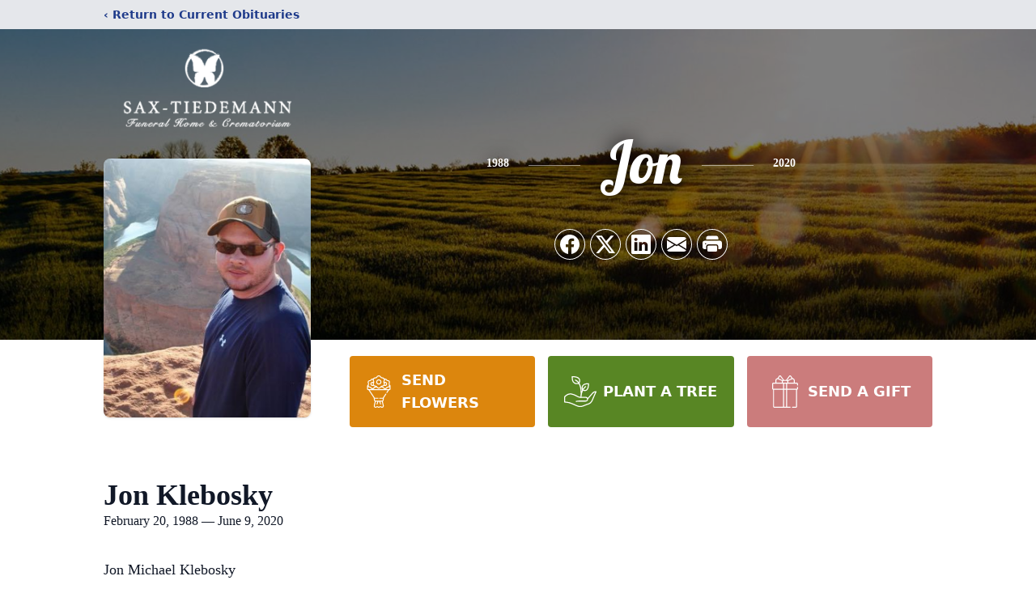

--- FILE ---
content_type: text/html; charset=utf-8
request_url: https://www.google.com/recaptcha/enterprise/anchor?ar=1&k=6LcWYJ8gAAAAAFU0BPhQTjy9A5HjXIFfNFAVSQry&co=aHR0cHM6Ly93d3cuc2F4LXRpZWRlbWFubi5jb206NDQz&hl=en&type=image&v=PoyoqOPhxBO7pBk68S4YbpHZ&theme=light&size=invisible&badge=bottomright&anchor-ms=20000&execute-ms=30000&cb=phyw3xg7shhm
body_size: 48768
content:
<!DOCTYPE HTML><html dir="ltr" lang="en"><head><meta http-equiv="Content-Type" content="text/html; charset=UTF-8">
<meta http-equiv="X-UA-Compatible" content="IE=edge">
<title>reCAPTCHA</title>
<style type="text/css">
/* cyrillic-ext */
@font-face {
  font-family: 'Roboto';
  font-style: normal;
  font-weight: 400;
  font-stretch: 100%;
  src: url(//fonts.gstatic.com/s/roboto/v48/KFO7CnqEu92Fr1ME7kSn66aGLdTylUAMa3GUBHMdazTgWw.woff2) format('woff2');
  unicode-range: U+0460-052F, U+1C80-1C8A, U+20B4, U+2DE0-2DFF, U+A640-A69F, U+FE2E-FE2F;
}
/* cyrillic */
@font-face {
  font-family: 'Roboto';
  font-style: normal;
  font-weight: 400;
  font-stretch: 100%;
  src: url(//fonts.gstatic.com/s/roboto/v48/KFO7CnqEu92Fr1ME7kSn66aGLdTylUAMa3iUBHMdazTgWw.woff2) format('woff2');
  unicode-range: U+0301, U+0400-045F, U+0490-0491, U+04B0-04B1, U+2116;
}
/* greek-ext */
@font-face {
  font-family: 'Roboto';
  font-style: normal;
  font-weight: 400;
  font-stretch: 100%;
  src: url(//fonts.gstatic.com/s/roboto/v48/KFO7CnqEu92Fr1ME7kSn66aGLdTylUAMa3CUBHMdazTgWw.woff2) format('woff2');
  unicode-range: U+1F00-1FFF;
}
/* greek */
@font-face {
  font-family: 'Roboto';
  font-style: normal;
  font-weight: 400;
  font-stretch: 100%;
  src: url(//fonts.gstatic.com/s/roboto/v48/KFO7CnqEu92Fr1ME7kSn66aGLdTylUAMa3-UBHMdazTgWw.woff2) format('woff2');
  unicode-range: U+0370-0377, U+037A-037F, U+0384-038A, U+038C, U+038E-03A1, U+03A3-03FF;
}
/* math */
@font-face {
  font-family: 'Roboto';
  font-style: normal;
  font-weight: 400;
  font-stretch: 100%;
  src: url(//fonts.gstatic.com/s/roboto/v48/KFO7CnqEu92Fr1ME7kSn66aGLdTylUAMawCUBHMdazTgWw.woff2) format('woff2');
  unicode-range: U+0302-0303, U+0305, U+0307-0308, U+0310, U+0312, U+0315, U+031A, U+0326-0327, U+032C, U+032F-0330, U+0332-0333, U+0338, U+033A, U+0346, U+034D, U+0391-03A1, U+03A3-03A9, U+03B1-03C9, U+03D1, U+03D5-03D6, U+03F0-03F1, U+03F4-03F5, U+2016-2017, U+2034-2038, U+203C, U+2040, U+2043, U+2047, U+2050, U+2057, U+205F, U+2070-2071, U+2074-208E, U+2090-209C, U+20D0-20DC, U+20E1, U+20E5-20EF, U+2100-2112, U+2114-2115, U+2117-2121, U+2123-214F, U+2190, U+2192, U+2194-21AE, U+21B0-21E5, U+21F1-21F2, U+21F4-2211, U+2213-2214, U+2216-22FF, U+2308-230B, U+2310, U+2319, U+231C-2321, U+2336-237A, U+237C, U+2395, U+239B-23B7, U+23D0, U+23DC-23E1, U+2474-2475, U+25AF, U+25B3, U+25B7, U+25BD, U+25C1, U+25CA, U+25CC, U+25FB, U+266D-266F, U+27C0-27FF, U+2900-2AFF, U+2B0E-2B11, U+2B30-2B4C, U+2BFE, U+3030, U+FF5B, U+FF5D, U+1D400-1D7FF, U+1EE00-1EEFF;
}
/* symbols */
@font-face {
  font-family: 'Roboto';
  font-style: normal;
  font-weight: 400;
  font-stretch: 100%;
  src: url(//fonts.gstatic.com/s/roboto/v48/KFO7CnqEu92Fr1ME7kSn66aGLdTylUAMaxKUBHMdazTgWw.woff2) format('woff2');
  unicode-range: U+0001-000C, U+000E-001F, U+007F-009F, U+20DD-20E0, U+20E2-20E4, U+2150-218F, U+2190, U+2192, U+2194-2199, U+21AF, U+21E6-21F0, U+21F3, U+2218-2219, U+2299, U+22C4-22C6, U+2300-243F, U+2440-244A, U+2460-24FF, U+25A0-27BF, U+2800-28FF, U+2921-2922, U+2981, U+29BF, U+29EB, U+2B00-2BFF, U+4DC0-4DFF, U+FFF9-FFFB, U+10140-1018E, U+10190-1019C, U+101A0, U+101D0-101FD, U+102E0-102FB, U+10E60-10E7E, U+1D2C0-1D2D3, U+1D2E0-1D37F, U+1F000-1F0FF, U+1F100-1F1AD, U+1F1E6-1F1FF, U+1F30D-1F30F, U+1F315, U+1F31C, U+1F31E, U+1F320-1F32C, U+1F336, U+1F378, U+1F37D, U+1F382, U+1F393-1F39F, U+1F3A7-1F3A8, U+1F3AC-1F3AF, U+1F3C2, U+1F3C4-1F3C6, U+1F3CA-1F3CE, U+1F3D4-1F3E0, U+1F3ED, U+1F3F1-1F3F3, U+1F3F5-1F3F7, U+1F408, U+1F415, U+1F41F, U+1F426, U+1F43F, U+1F441-1F442, U+1F444, U+1F446-1F449, U+1F44C-1F44E, U+1F453, U+1F46A, U+1F47D, U+1F4A3, U+1F4B0, U+1F4B3, U+1F4B9, U+1F4BB, U+1F4BF, U+1F4C8-1F4CB, U+1F4D6, U+1F4DA, U+1F4DF, U+1F4E3-1F4E6, U+1F4EA-1F4ED, U+1F4F7, U+1F4F9-1F4FB, U+1F4FD-1F4FE, U+1F503, U+1F507-1F50B, U+1F50D, U+1F512-1F513, U+1F53E-1F54A, U+1F54F-1F5FA, U+1F610, U+1F650-1F67F, U+1F687, U+1F68D, U+1F691, U+1F694, U+1F698, U+1F6AD, U+1F6B2, U+1F6B9-1F6BA, U+1F6BC, U+1F6C6-1F6CF, U+1F6D3-1F6D7, U+1F6E0-1F6EA, U+1F6F0-1F6F3, U+1F6F7-1F6FC, U+1F700-1F7FF, U+1F800-1F80B, U+1F810-1F847, U+1F850-1F859, U+1F860-1F887, U+1F890-1F8AD, U+1F8B0-1F8BB, U+1F8C0-1F8C1, U+1F900-1F90B, U+1F93B, U+1F946, U+1F984, U+1F996, U+1F9E9, U+1FA00-1FA6F, U+1FA70-1FA7C, U+1FA80-1FA89, U+1FA8F-1FAC6, U+1FACE-1FADC, U+1FADF-1FAE9, U+1FAF0-1FAF8, U+1FB00-1FBFF;
}
/* vietnamese */
@font-face {
  font-family: 'Roboto';
  font-style: normal;
  font-weight: 400;
  font-stretch: 100%;
  src: url(//fonts.gstatic.com/s/roboto/v48/KFO7CnqEu92Fr1ME7kSn66aGLdTylUAMa3OUBHMdazTgWw.woff2) format('woff2');
  unicode-range: U+0102-0103, U+0110-0111, U+0128-0129, U+0168-0169, U+01A0-01A1, U+01AF-01B0, U+0300-0301, U+0303-0304, U+0308-0309, U+0323, U+0329, U+1EA0-1EF9, U+20AB;
}
/* latin-ext */
@font-face {
  font-family: 'Roboto';
  font-style: normal;
  font-weight: 400;
  font-stretch: 100%;
  src: url(//fonts.gstatic.com/s/roboto/v48/KFO7CnqEu92Fr1ME7kSn66aGLdTylUAMa3KUBHMdazTgWw.woff2) format('woff2');
  unicode-range: U+0100-02BA, U+02BD-02C5, U+02C7-02CC, U+02CE-02D7, U+02DD-02FF, U+0304, U+0308, U+0329, U+1D00-1DBF, U+1E00-1E9F, U+1EF2-1EFF, U+2020, U+20A0-20AB, U+20AD-20C0, U+2113, U+2C60-2C7F, U+A720-A7FF;
}
/* latin */
@font-face {
  font-family: 'Roboto';
  font-style: normal;
  font-weight: 400;
  font-stretch: 100%;
  src: url(//fonts.gstatic.com/s/roboto/v48/KFO7CnqEu92Fr1ME7kSn66aGLdTylUAMa3yUBHMdazQ.woff2) format('woff2');
  unicode-range: U+0000-00FF, U+0131, U+0152-0153, U+02BB-02BC, U+02C6, U+02DA, U+02DC, U+0304, U+0308, U+0329, U+2000-206F, U+20AC, U+2122, U+2191, U+2193, U+2212, U+2215, U+FEFF, U+FFFD;
}
/* cyrillic-ext */
@font-face {
  font-family: 'Roboto';
  font-style: normal;
  font-weight: 500;
  font-stretch: 100%;
  src: url(//fonts.gstatic.com/s/roboto/v48/KFO7CnqEu92Fr1ME7kSn66aGLdTylUAMa3GUBHMdazTgWw.woff2) format('woff2');
  unicode-range: U+0460-052F, U+1C80-1C8A, U+20B4, U+2DE0-2DFF, U+A640-A69F, U+FE2E-FE2F;
}
/* cyrillic */
@font-face {
  font-family: 'Roboto';
  font-style: normal;
  font-weight: 500;
  font-stretch: 100%;
  src: url(//fonts.gstatic.com/s/roboto/v48/KFO7CnqEu92Fr1ME7kSn66aGLdTylUAMa3iUBHMdazTgWw.woff2) format('woff2');
  unicode-range: U+0301, U+0400-045F, U+0490-0491, U+04B0-04B1, U+2116;
}
/* greek-ext */
@font-face {
  font-family: 'Roboto';
  font-style: normal;
  font-weight: 500;
  font-stretch: 100%;
  src: url(//fonts.gstatic.com/s/roboto/v48/KFO7CnqEu92Fr1ME7kSn66aGLdTylUAMa3CUBHMdazTgWw.woff2) format('woff2');
  unicode-range: U+1F00-1FFF;
}
/* greek */
@font-face {
  font-family: 'Roboto';
  font-style: normal;
  font-weight: 500;
  font-stretch: 100%;
  src: url(//fonts.gstatic.com/s/roboto/v48/KFO7CnqEu92Fr1ME7kSn66aGLdTylUAMa3-UBHMdazTgWw.woff2) format('woff2');
  unicode-range: U+0370-0377, U+037A-037F, U+0384-038A, U+038C, U+038E-03A1, U+03A3-03FF;
}
/* math */
@font-face {
  font-family: 'Roboto';
  font-style: normal;
  font-weight: 500;
  font-stretch: 100%;
  src: url(//fonts.gstatic.com/s/roboto/v48/KFO7CnqEu92Fr1ME7kSn66aGLdTylUAMawCUBHMdazTgWw.woff2) format('woff2');
  unicode-range: U+0302-0303, U+0305, U+0307-0308, U+0310, U+0312, U+0315, U+031A, U+0326-0327, U+032C, U+032F-0330, U+0332-0333, U+0338, U+033A, U+0346, U+034D, U+0391-03A1, U+03A3-03A9, U+03B1-03C9, U+03D1, U+03D5-03D6, U+03F0-03F1, U+03F4-03F5, U+2016-2017, U+2034-2038, U+203C, U+2040, U+2043, U+2047, U+2050, U+2057, U+205F, U+2070-2071, U+2074-208E, U+2090-209C, U+20D0-20DC, U+20E1, U+20E5-20EF, U+2100-2112, U+2114-2115, U+2117-2121, U+2123-214F, U+2190, U+2192, U+2194-21AE, U+21B0-21E5, U+21F1-21F2, U+21F4-2211, U+2213-2214, U+2216-22FF, U+2308-230B, U+2310, U+2319, U+231C-2321, U+2336-237A, U+237C, U+2395, U+239B-23B7, U+23D0, U+23DC-23E1, U+2474-2475, U+25AF, U+25B3, U+25B7, U+25BD, U+25C1, U+25CA, U+25CC, U+25FB, U+266D-266F, U+27C0-27FF, U+2900-2AFF, U+2B0E-2B11, U+2B30-2B4C, U+2BFE, U+3030, U+FF5B, U+FF5D, U+1D400-1D7FF, U+1EE00-1EEFF;
}
/* symbols */
@font-face {
  font-family: 'Roboto';
  font-style: normal;
  font-weight: 500;
  font-stretch: 100%;
  src: url(//fonts.gstatic.com/s/roboto/v48/KFO7CnqEu92Fr1ME7kSn66aGLdTylUAMaxKUBHMdazTgWw.woff2) format('woff2');
  unicode-range: U+0001-000C, U+000E-001F, U+007F-009F, U+20DD-20E0, U+20E2-20E4, U+2150-218F, U+2190, U+2192, U+2194-2199, U+21AF, U+21E6-21F0, U+21F3, U+2218-2219, U+2299, U+22C4-22C6, U+2300-243F, U+2440-244A, U+2460-24FF, U+25A0-27BF, U+2800-28FF, U+2921-2922, U+2981, U+29BF, U+29EB, U+2B00-2BFF, U+4DC0-4DFF, U+FFF9-FFFB, U+10140-1018E, U+10190-1019C, U+101A0, U+101D0-101FD, U+102E0-102FB, U+10E60-10E7E, U+1D2C0-1D2D3, U+1D2E0-1D37F, U+1F000-1F0FF, U+1F100-1F1AD, U+1F1E6-1F1FF, U+1F30D-1F30F, U+1F315, U+1F31C, U+1F31E, U+1F320-1F32C, U+1F336, U+1F378, U+1F37D, U+1F382, U+1F393-1F39F, U+1F3A7-1F3A8, U+1F3AC-1F3AF, U+1F3C2, U+1F3C4-1F3C6, U+1F3CA-1F3CE, U+1F3D4-1F3E0, U+1F3ED, U+1F3F1-1F3F3, U+1F3F5-1F3F7, U+1F408, U+1F415, U+1F41F, U+1F426, U+1F43F, U+1F441-1F442, U+1F444, U+1F446-1F449, U+1F44C-1F44E, U+1F453, U+1F46A, U+1F47D, U+1F4A3, U+1F4B0, U+1F4B3, U+1F4B9, U+1F4BB, U+1F4BF, U+1F4C8-1F4CB, U+1F4D6, U+1F4DA, U+1F4DF, U+1F4E3-1F4E6, U+1F4EA-1F4ED, U+1F4F7, U+1F4F9-1F4FB, U+1F4FD-1F4FE, U+1F503, U+1F507-1F50B, U+1F50D, U+1F512-1F513, U+1F53E-1F54A, U+1F54F-1F5FA, U+1F610, U+1F650-1F67F, U+1F687, U+1F68D, U+1F691, U+1F694, U+1F698, U+1F6AD, U+1F6B2, U+1F6B9-1F6BA, U+1F6BC, U+1F6C6-1F6CF, U+1F6D3-1F6D7, U+1F6E0-1F6EA, U+1F6F0-1F6F3, U+1F6F7-1F6FC, U+1F700-1F7FF, U+1F800-1F80B, U+1F810-1F847, U+1F850-1F859, U+1F860-1F887, U+1F890-1F8AD, U+1F8B0-1F8BB, U+1F8C0-1F8C1, U+1F900-1F90B, U+1F93B, U+1F946, U+1F984, U+1F996, U+1F9E9, U+1FA00-1FA6F, U+1FA70-1FA7C, U+1FA80-1FA89, U+1FA8F-1FAC6, U+1FACE-1FADC, U+1FADF-1FAE9, U+1FAF0-1FAF8, U+1FB00-1FBFF;
}
/* vietnamese */
@font-face {
  font-family: 'Roboto';
  font-style: normal;
  font-weight: 500;
  font-stretch: 100%;
  src: url(//fonts.gstatic.com/s/roboto/v48/KFO7CnqEu92Fr1ME7kSn66aGLdTylUAMa3OUBHMdazTgWw.woff2) format('woff2');
  unicode-range: U+0102-0103, U+0110-0111, U+0128-0129, U+0168-0169, U+01A0-01A1, U+01AF-01B0, U+0300-0301, U+0303-0304, U+0308-0309, U+0323, U+0329, U+1EA0-1EF9, U+20AB;
}
/* latin-ext */
@font-face {
  font-family: 'Roboto';
  font-style: normal;
  font-weight: 500;
  font-stretch: 100%;
  src: url(//fonts.gstatic.com/s/roboto/v48/KFO7CnqEu92Fr1ME7kSn66aGLdTylUAMa3KUBHMdazTgWw.woff2) format('woff2');
  unicode-range: U+0100-02BA, U+02BD-02C5, U+02C7-02CC, U+02CE-02D7, U+02DD-02FF, U+0304, U+0308, U+0329, U+1D00-1DBF, U+1E00-1E9F, U+1EF2-1EFF, U+2020, U+20A0-20AB, U+20AD-20C0, U+2113, U+2C60-2C7F, U+A720-A7FF;
}
/* latin */
@font-face {
  font-family: 'Roboto';
  font-style: normal;
  font-weight: 500;
  font-stretch: 100%;
  src: url(//fonts.gstatic.com/s/roboto/v48/KFO7CnqEu92Fr1ME7kSn66aGLdTylUAMa3yUBHMdazQ.woff2) format('woff2');
  unicode-range: U+0000-00FF, U+0131, U+0152-0153, U+02BB-02BC, U+02C6, U+02DA, U+02DC, U+0304, U+0308, U+0329, U+2000-206F, U+20AC, U+2122, U+2191, U+2193, U+2212, U+2215, U+FEFF, U+FFFD;
}
/* cyrillic-ext */
@font-face {
  font-family: 'Roboto';
  font-style: normal;
  font-weight: 900;
  font-stretch: 100%;
  src: url(//fonts.gstatic.com/s/roboto/v48/KFO7CnqEu92Fr1ME7kSn66aGLdTylUAMa3GUBHMdazTgWw.woff2) format('woff2');
  unicode-range: U+0460-052F, U+1C80-1C8A, U+20B4, U+2DE0-2DFF, U+A640-A69F, U+FE2E-FE2F;
}
/* cyrillic */
@font-face {
  font-family: 'Roboto';
  font-style: normal;
  font-weight: 900;
  font-stretch: 100%;
  src: url(//fonts.gstatic.com/s/roboto/v48/KFO7CnqEu92Fr1ME7kSn66aGLdTylUAMa3iUBHMdazTgWw.woff2) format('woff2');
  unicode-range: U+0301, U+0400-045F, U+0490-0491, U+04B0-04B1, U+2116;
}
/* greek-ext */
@font-face {
  font-family: 'Roboto';
  font-style: normal;
  font-weight: 900;
  font-stretch: 100%;
  src: url(//fonts.gstatic.com/s/roboto/v48/KFO7CnqEu92Fr1ME7kSn66aGLdTylUAMa3CUBHMdazTgWw.woff2) format('woff2');
  unicode-range: U+1F00-1FFF;
}
/* greek */
@font-face {
  font-family: 'Roboto';
  font-style: normal;
  font-weight: 900;
  font-stretch: 100%;
  src: url(//fonts.gstatic.com/s/roboto/v48/KFO7CnqEu92Fr1ME7kSn66aGLdTylUAMa3-UBHMdazTgWw.woff2) format('woff2');
  unicode-range: U+0370-0377, U+037A-037F, U+0384-038A, U+038C, U+038E-03A1, U+03A3-03FF;
}
/* math */
@font-face {
  font-family: 'Roboto';
  font-style: normal;
  font-weight: 900;
  font-stretch: 100%;
  src: url(//fonts.gstatic.com/s/roboto/v48/KFO7CnqEu92Fr1ME7kSn66aGLdTylUAMawCUBHMdazTgWw.woff2) format('woff2');
  unicode-range: U+0302-0303, U+0305, U+0307-0308, U+0310, U+0312, U+0315, U+031A, U+0326-0327, U+032C, U+032F-0330, U+0332-0333, U+0338, U+033A, U+0346, U+034D, U+0391-03A1, U+03A3-03A9, U+03B1-03C9, U+03D1, U+03D5-03D6, U+03F0-03F1, U+03F4-03F5, U+2016-2017, U+2034-2038, U+203C, U+2040, U+2043, U+2047, U+2050, U+2057, U+205F, U+2070-2071, U+2074-208E, U+2090-209C, U+20D0-20DC, U+20E1, U+20E5-20EF, U+2100-2112, U+2114-2115, U+2117-2121, U+2123-214F, U+2190, U+2192, U+2194-21AE, U+21B0-21E5, U+21F1-21F2, U+21F4-2211, U+2213-2214, U+2216-22FF, U+2308-230B, U+2310, U+2319, U+231C-2321, U+2336-237A, U+237C, U+2395, U+239B-23B7, U+23D0, U+23DC-23E1, U+2474-2475, U+25AF, U+25B3, U+25B7, U+25BD, U+25C1, U+25CA, U+25CC, U+25FB, U+266D-266F, U+27C0-27FF, U+2900-2AFF, U+2B0E-2B11, U+2B30-2B4C, U+2BFE, U+3030, U+FF5B, U+FF5D, U+1D400-1D7FF, U+1EE00-1EEFF;
}
/* symbols */
@font-face {
  font-family: 'Roboto';
  font-style: normal;
  font-weight: 900;
  font-stretch: 100%;
  src: url(//fonts.gstatic.com/s/roboto/v48/KFO7CnqEu92Fr1ME7kSn66aGLdTylUAMaxKUBHMdazTgWw.woff2) format('woff2');
  unicode-range: U+0001-000C, U+000E-001F, U+007F-009F, U+20DD-20E0, U+20E2-20E4, U+2150-218F, U+2190, U+2192, U+2194-2199, U+21AF, U+21E6-21F0, U+21F3, U+2218-2219, U+2299, U+22C4-22C6, U+2300-243F, U+2440-244A, U+2460-24FF, U+25A0-27BF, U+2800-28FF, U+2921-2922, U+2981, U+29BF, U+29EB, U+2B00-2BFF, U+4DC0-4DFF, U+FFF9-FFFB, U+10140-1018E, U+10190-1019C, U+101A0, U+101D0-101FD, U+102E0-102FB, U+10E60-10E7E, U+1D2C0-1D2D3, U+1D2E0-1D37F, U+1F000-1F0FF, U+1F100-1F1AD, U+1F1E6-1F1FF, U+1F30D-1F30F, U+1F315, U+1F31C, U+1F31E, U+1F320-1F32C, U+1F336, U+1F378, U+1F37D, U+1F382, U+1F393-1F39F, U+1F3A7-1F3A8, U+1F3AC-1F3AF, U+1F3C2, U+1F3C4-1F3C6, U+1F3CA-1F3CE, U+1F3D4-1F3E0, U+1F3ED, U+1F3F1-1F3F3, U+1F3F5-1F3F7, U+1F408, U+1F415, U+1F41F, U+1F426, U+1F43F, U+1F441-1F442, U+1F444, U+1F446-1F449, U+1F44C-1F44E, U+1F453, U+1F46A, U+1F47D, U+1F4A3, U+1F4B0, U+1F4B3, U+1F4B9, U+1F4BB, U+1F4BF, U+1F4C8-1F4CB, U+1F4D6, U+1F4DA, U+1F4DF, U+1F4E3-1F4E6, U+1F4EA-1F4ED, U+1F4F7, U+1F4F9-1F4FB, U+1F4FD-1F4FE, U+1F503, U+1F507-1F50B, U+1F50D, U+1F512-1F513, U+1F53E-1F54A, U+1F54F-1F5FA, U+1F610, U+1F650-1F67F, U+1F687, U+1F68D, U+1F691, U+1F694, U+1F698, U+1F6AD, U+1F6B2, U+1F6B9-1F6BA, U+1F6BC, U+1F6C6-1F6CF, U+1F6D3-1F6D7, U+1F6E0-1F6EA, U+1F6F0-1F6F3, U+1F6F7-1F6FC, U+1F700-1F7FF, U+1F800-1F80B, U+1F810-1F847, U+1F850-1F859, U+1F860-1F887, U+1F890-1F8AD, U+1F8B0-1F8BB, U+1F8C0-1F8C1, U+1F900-1F90B, U+1F93B, U+1F946, U+1F984, U+1F996, U+1F9E9, U+1FA00-1FA6F, U+1FA70-1FA7C, U+1FA80-1FA89, U+1FA8F-1FAC6, U+1FACE-1FADC, U+1FADF-1FAE9, U+1FAF0-1FAF8, U+1FB00-1FBFF;
}
/* vietnamese */
@font-face {
  font-family: 'Roboto';
  font-style: normal;
  font-weight: 900;
  font-stretch: 100%;
  src: url(//fonts.gstatic.com/s/roboto/v48/KFO7CnqEu92Fr1ME7kSn66aGLdTylUAMa3OUBHMdazTgWw.woff2) format('woff2');
  unicode-range: U+0102-0103, U+0110-0111, U+0128-0129, U+0168-0169, U+01A0-01A1, U+01AF-01B0, U+0300-0301, U+0303-0304, U+0308-0309, U+0323, U+0329, U+1EA0-1EF9, U+20AB;
}
/* latin-ext */
@font-face {
  font-family: 'Roboto';
  font-style: normal;
  font-weight: 900;
  font-stretch: 100%;
  src: url(//fonts.gstatic.com/s/roboto/v48/KFO7CnqEu92Fr1ME7kSn66aGLdTylUAMa3KUBHMdazTgWw.woff2) format('woff2');
  unicode-range: U+0100-02BA, U+02BD-02C5, U+02C7-02CC, U+02CE-02D7, U+02DD-02FF, U+0304, U+0308, U+0329, U+1D00-1DBF, U+1E00-1E9F, U+1EF2-1EFF, U+2020, U+20A0-20AB, U+20AD-20C0, U+2113, U+2C60-2C7F, U+A720-A7FF;
}
/* latin */
@font-face {
  font-family: 'Roboto';
  font-style: normal;
  font-weight: 900;
  font-stretch: 100%;
  src: url(//fonts.gstatic.com/s/roboto/v48/KFO7CnqEu92Fr1ME7kSn66aGLdTylUAMa3yUBHMdazQ.woff2) format('woff2');
  unicode-range: U+0000-00FF, U+0131, U+0152-0153, U+02BB-02BC, U+02C6, U+02DA, U+02DC, U+0304, U+0308, U+0329, U+2000-206F, U+20AC, U+2122, U+2191, U+2193, U+2212, U+2215, U+FEFF, U+FFFD;
}

</style>
<link rel="stylesheet" type="text/css" href="https://www.gstatic.com/recaptcha/releases/PoyoqOPhxBO7pBk68S4YbpHZ/styles__ltr.css">
<script nonce="jkqPwtJLkiXkcyOCh-WeLQ" type="text/javascript">window['__recaptcha_api'] = 'https://www.google.com/recaptcha/enterprise/';</script>
<script type="text/javascript" src="https://www.gstatic.com/recaptcha/releases/PoyoqOPhxBO7pBk68S4YbpHZ/recaptcha__en.js" nonce="jkqPwtJLkiXkcyOCh-WeLQ">
      
    </script></head>
<body><div id="rc-anchor-alert" class="rc-anchor-alert"></div>
<input type="hidden" id="recaptcha-token" value="[base64]">
<script type="text/javascript" nonce="jkqPwtJLkiXkcyOCh-WeLQ">
      recaptcha.anchor.Main.init("[\x22ainput\x22,[\x22bgdata\x22,\x22\x22,\[base64]/[base64]/[base64]/bmV3IHJbeF0oY1swXSk6RT09Mj9uZXcgclt4XShjWzBdLGNbMV0pOkU9PTM/bmV3IHJbeF0oY1swXSxjWzFdLGNbMl0pOkU9PTQ/[base64]/[base64]/[base64]/[base64]/[base64]/[base64]/[base64]/[base64]\x22,\[base64]\x22,\x22HibDgkjDlnLDqkxHwptHw7k6Z8KUw6wbwqpBIiJIw7XCpj3DqEU/w59nZDnCvsK7ciI4wokyW8OrZsO+wo3DjMKpZ01ewosBwq0YM8OZw4IOJsKhw4t0asKRwp1+TcOWwowcP8KyB8OjFMK5G8O1d8OyMRLCqsKsw69xwq/DpDPChUnChsKswq8HZVklPUfCk8OpwoDDiAzChMKTfMKQExEcSsKiwp1AEMOZwqkYTMO+wotfW8O8NMOqw4Y4I8KJCcOZwpfCmX5Iw5YYX2jDg1PCm8KgwqHDkmY9KCjDscOtwro9w4XCn8O9w6jDq3LCsgs9J0c8D8Olwo5raMOlw7fClsKIbMKLDcKowpYZwp/[base64]/CnsOjwrrDoQtYw7rCrMOmMSdYwqI8w6gBHR/DtnZLMcO5wpJ8wp/DmRV1woNUecORQMKPwoLCkcKRwp7Ck2sswpVBwrvCgMO/wozDrW7DksOMCMKlwqrCoTJCLmciHjrCs8K1wolaw6pEwqEEIsKdLMKXwrLDuAXCthYRw7xlBX/DqcK5wqtceHdnPcKFwqYGZ8OXbWV9w7AUwrlhCwHClMORw4/CjMOeKQxiw4TDkcKOwq7DoRLDnE3DoW/CscOvw45Ew6wEw4XDoRjCpQgdwr8jeDDDmMK4FwDDsMKRGAPCv8O6asKAWR/DsMKww7HCvVcnI8O3w5jCvw84w6NFwqjDqSUlw4oPcj14TcOnwo1Tw6EQw6k7N0lPw68IwopcRG0IM8Okw5HDsH5Ow7xqSRg3RmvDrMKJw4dKa8OhOcOrIcOgH8KiwqHCsDQzw5nCksKvKsKTw6NdFMOzaBpMAGtywrpkwrNgJMOrGUjDqww2OsO7wr/DqcKdw7wvCRTDh8O/fExTJ8KcwpDCrsKnw77DqsOYwoXDhsO1w6XClVpXccK5wqw1ZSwww4jDkA7DhcOzw4nDssOuYsOUwqzCicKtwp/[base64]/McONwrrDjMOGwqLDiMKRw7FXw77DssO+w7phwopOwpDCgyscScKvRk90wqjDg8OIwq5Xw6N0wqPDiBY1bsKcPsOdNW8OK29fDEsTZRbCoT3DtSLCsMKKw6kEwrfDusO5ckgbXwtTwqdDZsK8wrHDpsOpwpBHVsKiw40EZMOgwpcGW8OTBTTCosKtWWfCn8OdD2t/[base64]/Cu8Knw7o+L8K1UcOeTjJxw6NLwp3ClwDCkMOAwozDgsK7w4XDrRI0wpzCjGAZwqnDlMKvbMKkw7TCl8OGfUrCsMKvZsKPBsK7w4pxC8OkQ0HDr8KJCTDDgsKiwofDhsO0HMKKw7HDi37CtMOLasKTwqsxLX/DtsOQGsOIwoRCwqVJw4UsFMKecXR8wr8pw5g4QMOhw7PDtWVZIcOaRXUbw53Dt8KZw4Ufw61kw5Izw6HCtsO9ZcOGT8OfwpQpw7rCrjzCncKCTER0E8O6BcKRDQxUTD7Cm8OuYsO/w710OcODwqM7wrAPwodNWMOWwoHDvsOJw7VQIMKoP8O6ST7DrsK/[base64]/CsmVnwrvDgUDCn8Kiw6XDv8O5wpjCm8KlRcONZ8KLb8OYw6R1wrFrw6BWwqPCkMO7w6t0fsK0ZWbCv2DCtDPDtcOZwr/Cl2/DusKFaCx8UHzCpGHDqsOxWMKdGlLCk8KGKUp2dMOwfXDCusKXG8O/w5NtSk4/w5fDgsKBwrPDmAUYwrnDhMK+HcKED8OldRLDvkBJUgjDkUPClinDoisswrZjF8Odw79xK8O2QcKdKMOawoJqCD3DncKaw6ZrFsO0wqp5wrnCuT1Yw5/DjhdIU2xxNy7Ct8Olw6VFwq/DgMODw5xUw6PDlGYGw7UkTsKrScOgS8KpwrTCqsKqITbCr0EuwrI/woAWwrAjw6t2HcO6w73CrREtFsOAJ2zDn8KfAkXDm31EaEjDnQ3DlWrDocK2wrpOwpJULjXDvBMGwoTCq8K8w5lHTcKYRBrDlxPDj8Obw4E2T8Ojw4lYY8ODw7bCl8K/w6XDk8KTwo1+w5sAYcO9wqsIwrPCiDBuD8O3w4XCsRhUwpzCq8O+SShqw65ewr7Cl8KRwrk6CcKWwpkqwo/DrsOWJ8K+F8Odw4E7ODTCncO4w6leKzTDq0vCp3pMw4jCnRUBwpfDjcKwLMK9NmAZwr7Dh8OwOVnDosO9fT7DnhbDnW3Du34bA8OcQ8KsFcOww6Few50+wpfDqsKTwqrCnzTCsMOvwr8Pw7rDiEPDgFlOLxMUGj3DgMKIwoIdAcOwwoZVwowowowaesKyw6/CgMOMSzJuAcOdwp5Aw47Cp3lYdMOJQmXCt8OVHcKAX8KBw7hhw4BwXMOzecKXHcOIw4/DpMKEw6XCoMK3AxnCjMOCwpsBwoDDoVhfwqdQwrLDplsiwpzCpkJTwpjDtsOXFQ8/SMO0w5gzBnXCsEfDl8KAwr4iwqfCv1nDtMKKw7sJYFkHwrItw53CrcKKcsKnw5vDqsKdw70cw7zCncO9wqccdMKGwpwwwpDDlS1WTh4Ywo/Cj2MJwrTDkMK/LsOpw41CKMOPL8O4wrwpw6HDiMOiwo/DoybDpz3DqALDkgfCt8Ovd27CrMO3w5N3OFrDli7CkH/DljfDgxgzwqXCoMKdLnUwwrQKw6nDosOmwpNhLcKgaMKGw4UQwrh4W8KKw4DCkMO1w5YdecO3WDXCuTPDr8KufVDCtBwfGMOxw4U8wonCtMOWI3DCrh10Y8KoN8KFFRh4w649Q8O/OcOLQcKJwqFzwq1iRsOVwpYmJwp8wpZ0SsO2wq5jw4xWw4jClWhpWsOKwq1RwpMSwrzCssO/wpfDhcOsfcKDARMewrc+QcOwwr3DsBPCoMO0w4PCvMKDNVzDgBrDtcK4TMOWA1EXBWk7w7vDmMOfw5E9wq9dwqtSwotXf21TCTQjwq/CpjZxNsOEw73CrsKGZQ3DkcKAb08SwppPC8OHwr7Cl8Kjw6RpHT4ZwrBtJsKvJx7CmMOAwpYow5TDmcK1BMKjGcOMacOcGcKqw4LDosK/[base64]/wqnDqFAqGMOJHcKkwqM+wpbDu2rDvEU4w7HCpcKfUcOrQsOSw6ljwoRgLsOFPw4Pw5c1KC7DgsOww5ENGMO/wrbDp0VkDsKxwqnDmMOvw6HDmF4yCcKMTcKkwqQlI2A4w4A7wpTDiMK1wpUmD37Ci1jDicObw5Rtwpd0wp/[base64]/woTClVEiw4oSwp3Ds29besKFTGxIw7TCrjPCi8OiV8O3e8ONw7/CncO5SsKIw6HDoMOfwpZrVkgWwonCiMOuwrdTaMKGKsKiwq1EJ8Opw6RKwrnCocOuIsKOw6zDrsKwUU3DpjrDqMOSw63Cs8KxWARVHMOtcMOgwoYkw5s+Lk8UBjBjwpPCiFvCm8KkfxDCl0rCmk9ua3rDvSUUBcKEe8OAFHzCq3/DrcKowrlZwosPGDzCtcKswo43Wn7CgCrDjmtlEMO/[base64]/w7sXCsKAwr4GTkLCuBlkayXCscKHw67CmMOnw4VANXLCtwrCuDbDo8O3MgnCtALCvsKow7t7wqfDtMKkVMKDwo0dGQh2wqvCgMKeKkNXfMOpe8ONDXTCu8OiwoRcKsO0NTAsw5DDvcOQFMOYwoHCgk/Clxgbamp4W3bDvsKpwrHCnnkEWsO/F8O9w5TDjMO0dMOTw7EgIcOUwqg4woRTw6nCosK9KMKfwrzDqcKKLsOWw7/Dh8OSw5nDlEHDkyN7w69gKMKPw5/CuMK0ZsKYw6HDgMOydhAwwrzDusO5I8O0dsOVwo9QesO/A8ONw44EaMOFaTx5w4DCucOzBzVaIcKGwqbDlxxYeQjCpMOkRMOVWnVReXTDpMOxNAxDZ2MyLMK5Qn/DgsO4XsK9PcOcwprCjsOkLSXCtmVEw4rDpMKnwp3CpsOceSvDtnvDm8OKwpA1MgXDjsOWw47CjcK/LMKNw507CCXDu19iDwjDpcKbOjTDm3DCjipbwrFzdTXCmGUow4bDlg4wwozCvMOKw4PChjbDj8KIwo1qwoDDkMK/[base64]/DvMOGwrDCj8OlGgHCg8KQwpvDkksUwrfCpVTDkMOIZ8KxwpTCtMKGQQvDsEXCm8KcD8KTwqLCoGJOw73Cv8Kkw6x2AsOUGE/CrcOlZF1pw7PCtRhaGcOAwrRwW8KZw597wrwRw608wr4gd8Kjw5bCicKfwqvCgMKuLULDt2zDuGfCpD5pwoDCt3gkSsKGw71GYMK4Pw48HzpuG8KgwrHDhMKiw7HClcKFfMOgOEUUGsKdY10pwrDDgMO6w4/CvsOhw7cbw55tLsODwpfDkxrDlEUQw7xyw6kfwrrCtWczFkcvwqUGw7bCjcKSNk4MdMKiw5ofIGx/[base64]/Dm2FVw5YNBWPCsA7DosKiL8KYHR4xJMONZcOxblbDsD7DusOURirCrsKZw73DvH46AcORNsOdw7IwJMKIw4/[base64]/Do3o6fcOQbsOAwqbClMOjwrLDmSvDvsONfcKIDhTDtcK7woVPcjjDngLDo8KAYAp+wp5Sw6IKwpNNw67CsMORcMOyw6XDr8OwURltwqAjw6QibMOIWUBYwolawp/CtMOVcih6LcOrwpHCj8Odw6rCokElGsOiAMKeeSM7VmnCqAkHw6/DjcOUwrvCnsK2w5LDmcKPwrg7wovDjhMvwqQqFBhQXMK6w4XDhxHCpwbCqBxcw6/[base64]/Dj8KiXA0TwqTDrSDDisK9wrRFw7ArLMOOY8OnZsK8EHTDh23DuMKpGHpNw7lvwqZ1wofDv2gae1gyHMOyw6lmZS3DncKdW8KjPMKgw5FPwrLDhAzCmRbChxrDtsKzD8K+W1xrEBJuW8KTS8O2H8OEZGE1w4fDtSzCuMO4AcK4wrXCncKww6hmecO/w5/Don3Dt8OSwr/CjVZtwplvwqvCk8KZw6zDiWjDs0MOwo3Cj8K4woAqwoXDuR0Qwp7CpS9cGsO0b8OMw4F/w6c1w73CvMOPFhR5w653w5XCgGDDuHvDmlPDgUQIw5hhRsK5d1nDriJAQ0QCa8KgwrzCvk1ww4HDqsO1w5rDp1tfCAE1w6XCsWvDkUI5LC9pe8KywoE0esOWw6TDskEuO8OKwqvCgcKJQcO3DcOtwqhKOMOsLhoWa8Oiw6bCj8KNwrw7w6oQWC/CoCbDr8KGw4zDhsOXFjRiUWobE2HDj2fCkjHCliRxwovCrknCgSvCpsK0w7Ywwr4CHU9DZ8OQw5HCjT9SwoPCrghkwqvDuW8rw5pMw7lBw6oMwpLDvcOGIcOFwrBbe1ZRw4rDiEbDvcOsV15gw5bDpxwIQMKyf31kKRdHKMO0wr/Do8KNIMOYwprDnkDDvSnCiBMAw4rCmwnDhT7Dh8OeYVg6wq3DqhrDigDDrMKsTW8wXsKxw7x7BjnDs8KGw57CpMKuUcOgw4MvWhBjaDDCmn/CvsO0IMOMLUDCjjFRKcK6w49vw4ZWw7nCjcOlwrHDncOAOcOrPQ/DqcOewr/CnXVfwrg3TsO3w5hSWcO6N2PDiVTCo3c6DcK7fG/[base64]/DsyDDqRnCmhLDpFTDmAXCpxkGYmFRwpTCpTLDkcKuD2wTLwHCscKlQSfDiGHDmw/[base64]/[base64]/Dj8KXw4Mlw7PCqA/DtS5CwpfDui94EmAewoQkwpTDrsOtw5Arw5pZXMOTbF0XIhd7WXnCrMKpwqARwpUzw4LDtcO1KsKicMKUJkvDu3PDtMOHUgQZPXhNw7Z2OXrDmMKuBMKzwpXDi3/Cv8KmwqHDoMKjwpPDkSDCq8KgdlbCmsKLw7vDscOjw6zCo8ObZRDCvm7Cl8OMw4/DgMKKY8K4w6fDnXw4GhggdMOgfWdfSMKrAcOnEBhGw4PCm8KhMMKPUhk1woTChxA9woMSWcKpwpTCli4fwqcDU8KKw7/[base64]/Cgg1+wr/DrX8dwq7Ct1phMcOTwrpYw4DDin7CsGo9wpnCi8OKw57ClcKMw7pxB110Xk/Cgk1Qb8KXSFDDpcKbTgd2PMOFwoVbKRQhe8OUw63Dqz7DnsOjUcOBXMOPOcKaw7JeY2MaUCEoaCMzwoLCs0s1UQJSw7powowVw5jDkwteQGZFKmHCusKew4NESGYfK8OHwpbDixTDjMOUAkTDnjt/MzdOwqzCvVUHwoo9VBPCgMOkwrvChhXCggnDoQQvw4/[base64]/DiAjDoiAbRj88eysyUsOsw6Jpwo1DczgUw7LCoD5aw7vCgGNswpUkEkzCh2ZWw4fChcKKw7ZaDVfCqn/DscKtGMK0w6rDrFEjIsKSw6PDqcKNC0Emwp/ChMKMTcOvwqLDsnnDlk9lR8KgwqjDk8O2TcKTwpVSw708VGrCpMKIZgNEAifCllbDvsKTw4nCi8OJw7/[base64]/DvcOKNlUNTsK4wqHDmcOTw4sGEj5uwr5SWh7DowDDlMKLworCj8KRCMK9TAnCh0YlwoR4w5lWwqXDlgrDs8OGZCzDhWXDrsKywpPDhh/Dqm/[base64]/woJSJRfCpkMAw5EzXTEYwq0Bw5DDhsOCwoTDpMKww6xQwp53VnnDq8KUwq/DnDPCn8OhQsK/w6DCgcK1CcK/[base64]/LUQ8woPCg8KnNF/CmDMWw5Y+wrRnacKZJ0cmXsKcDE3DsAVDw6kFwqzDtsOXfsOGI8O2wqgqw6zClMKVPMO1VsK0EMKUa39+wr7CjMKCJQ7CuEHDpcKfQl4DRhEbGCPCo8O+OcO1w5N/OMKCw6pwMUfCugXCjX7Ckn/[base64]/[base64]/Dm8KJwr51w5XDsVRuwrbCuHInw4bDjWYbG8KhaMKbCMKjwpRvw5fDv8O8M2fDuTLDrTTDlWzCrF3DgHrDoFTCl8KJEMORHcKgR8KoYnTCrSdZwpzClEo4GEJCCxLDoT7CmB/[base64]/[base64]/Cv8Osw6XDmcKjM8Omw4zCv2sFw68tcA4Dw6QIH8OyYyQXw5Nrwr/CrEsXw7rCo8KCG3J9ZwTCiw7DjMKIworCs8KPwpIWIRN0w5PDnBvCu8OVQH1aw5nDhcKuw70DEkkaw7/Dm3bCiMKSw5cJcMKyTsKmwpzDsnjDnMKawoZ4wrkiAcO+w6o5YcKxworCmsKVwozCnETDtsKAwq4XwqtWwq9ResOlw75nwq/CniJjX3PDvsKEw7AaTwNOw7PDjBrCtMKbw7kbwqPDrSnDklxHQ0zCg3TDrWEubnnDkzbCssKMwoXCgsKow4YJRMO9XsOhw5PDsCzCun3Cvz7CmzHDn3/Ct8OTw71Gwqpqwrp4a3/[base64]/[base64]/w6k3bsKiworCvMOuYMOAR37Ch19PUgJ1EjzChRDDlMKDe1dAworDtlwswo/[base64]/emDCly96JMKESFjCkVvCr2HCp8K1J8Ojw5zCnMKRc8Ove1jCqsOLwr93w4g0YsK/wqvDvCbCu8KFNBV1wqAhwqvCjT7CqyjCtRcjwrkaYiHDvsOowqrDtcONEsOUwrPDpSLDkhYuPwDCjzY2SWhhwrfCs8OxBsKaw44gw5nCjCTCqsOyOmrCr8OJw4rCvkIpw5phwq/CuGHDpMOPwq8Jwo4HJCDDvgfCu8KYw5c+w7bDncKlw7/CksOUGCplwrrDjgM0B2rCr8KpTsOdPMKvwptnRsK9PMKVwooiDHpRNAB4wo/DjH7DoXsEUMKhaWvDkMOSJFTCncKON8O3wpF2AU/CnCVzbyPCmE93w49aw53DpGQqw4YfYMKXfVU8M8Oiw6Yvwrx4ehBQBsOfw40bTcKoWsKlZMOwegnDp8Omw7NUw7jDl8ODw43DqMOGDgLDvcKrbMOQI8KCD1vDuDrDr8K5w63Cm8ONw6lawqDDgsO9w6/CksOLfEY1J8OuwoUXw5PCu2Anfn/DohA6dMOIwp7DhcOuw7QqfMKwNMODKsK+w5zCuD5iBMOww6vDsHfDs8ONfCYOw6fDiR8wO8OKRkXCl8Kbw7U+wpBpwpTDhzljw4/[base64]/w7EOcSk/[base64]/w68Nw67DmMO9PcKKSSXDgCnCsnd0w6/Cp8K1w79XG0cnMcKHPA/[base64]/[base64]/[base64]/dMKfamt9XHMywo1ywqPCqcOmYDYRLMKbwqvDnsOpKcO0w4bDtMKzHgDDrm98w4QkUVJgw6h8w7jDh8KBM8KgTgUxb8KFwr4xZH95X2PDg8Oow6ILworDqDzDhC02X2U6wqxVwqDDscO6wqVuwoPCk03Ds8OgAsOEw6TDpsO5fQrDpTXDrMOkwrwHRyE7w64Gwo5/w5nCkVLDlw0sJsOCXXtJw7vCiW7CtsORB8KfCsOpKsK0w7/CmcKww506CQlrwpDDnsOuw4rCjMK8w6YrSsKoe8Onw6hQwoXDl17Cv8K9w4vDnVjDkE8kOzfDqcKvwpQvw6vDm2DCosKOfsKINMK5w6XDj8K5w59/w4PCjTTCq8KQw4fCt2rDm8OEBMOjCMOARzrCiMK8QMKcOD1WwohMw5XChU/Dj8O6wrdVwrAqZnFow4vDpsOxw63DvsOcwpvClMKnw6kgw4JlF8KWUsOlw6zCs8O9w5nCjsKNwoUrw5PDhSV+SWE3cMOEw6E7w6zCrm3DtCLDlcOFwozDjyfCoMO/wrd9w6jDvGHDgBMUwqNTP8KDU8K8fQ3DiMKYwr8eB8OTUjEWTMKawphCw6PCkAvDvcOkwq4vNg97w4wdSm1Tw7lVe8KjOEbDqcKWQ3TCtsKVE8KMHhrCmw/CrcKnw53Cg8KJPgF0w5NXwo5lP0JXNcOYTMK8wpLCnMOkH0DDvsOvwqwhwq83w7hbwr7CkcKrbsONw5jDo0zDnk/CtcKQI8KGHw4Rw4jDl8OgwpfClzd+w7zCgMKZw6IoGcONOMO7PsO5bxcyZ8Ojw4bCqXMPZcOde0Q3UAjCpkTDkMKBNFtsw4/Dolc+wpJANmnDnzFtwovDjQzCs1ocd0ZQw5DDoV5CbMOfwpAvwrTDjQ0Lwr7ChSNWTMOsXsKdO8O4DsO7T23DqGtvw7jCnyTDrgBHYMK1w78nwpPDqcORdsOeK37Ds8KuSMOBTMKow5nDssK0EjJybsO7w6/Ct3nCmV5dwp4tYMKswoPCtMOCNiAlT8O5w4jDs20SesKzw4bCn1zCssOCw7R+XF12wqHDtVPCnsOIw6YIwpnDp8KwwrHDr0RGc1fDgcOMFsKCw4XCt8KPwoBrw4nDr8K0bCnDlsKPJUPCv8KSKSnDsAjDnsOBOzLDrD/DocKowp5ee8OKHcKhL8KyXgPDvMOuFMO5HsOjHcKhwrHDoMKLYz8rw6/CkMOCLmjCpsOZGMKqf8O+wrdiwqVmS8KWw4HDhcOOYMONMQbCsmLCtsOPwpsIwptcw7V5w6/Cs1nDvUHCgT7CpBLCm8ORWcO9w7fCtsKswo3DtsODwrTDvWkgb8OEdWnDrCIKw4LDozxfwqZAYl3DpDfDmCnDusOLRcOcVsOPWsODNjgGGFsNwphFDMKlw4XCrFA+w7U5wpHChsKwV8OGw5BHwqnCgDHCiA0OEl7Dj0XCowo/w6h9w5h9Yl7CqsKgw73Cj8KSw7Avw7jCosOOwrlNwq9bEMOcNcOSSsO/RMOAwr7CvsOAw47DocKrDngiFgt2wpnDvMKKFg/[base64]/Dp206w6fCsmEtwplgw6F8LjDClMOqO8KywpJqwojDqMKpw5zDmjbDhcK1LMOcw4zDtMOGBcOwwqjClEHDvsOkKEjDmiMIVcOXwrjCmcO8NB5+wrlww60JRV8pU8KSwoPDqsKSw6/CgVnCqcKGwohONR7CmsKbXMKTwrjChC40wqDCqcOqw5gJAMOow5lTUMKQZiHCp8OGASLDo0vCiWjDsAHDlcOlw49Fw67CtVJYTTcaw7/Cn2nCsRYmImUgVsO/UcKpanzDhMOPJjQwfD3DmR/DlsO9w6wPwrvDu8KAwpgrw5Y2w6LCkCLDscK0TFjDn2LCtWxOw5DDj8KCwrlgW8KjwpHClH45w7XCmsKHwoYVw7/CsmF3EMO8QALDk8KBZ8Oww6QjwpkAEl/DicK8DwXCvH9OwqYaXcOJwoTCoH7Co8O9w4cIw5/DjUcswrF2w5nDgT3DuEzDj8Kpw6nCiBvDisKUw5rCp8OTwqxGw5/DhBMSYmIMw7oVX8KeP8KyPsOLw6QkSwvCpFXDmSbDn8KvJGvDhcK0w7vCqQ4+w4HCrMO1XA3CoHZubcKjfUXDthcXA3hyB8OFJ2sXQUHDiXbDphLDhMOQw6XDs8OcO8OGaF/CssK2O3MLBMOCw60qAxfDgScfFMK4wqTCg8OIf8KNwrDCt0TDo8Omw4gdwofDgQjDp8Ovwo5sw60UwqfDq8OsG8OKw6xBwqjDnnrCtwBrw5rDl1rCsgjDk8OfE8OkZMKuNU4gw7x/[base64]/[base64]/[base64]/CvV5LTsKZR3HCpSzCjMKyK8OYOR3Dn8OlM8KzJsKlwprDiCQvGS7DmE8QwphZwqnDo8ObQMKQGsKXasKNwq/Dj8OkwoUmwrMKw7TCuTDCkxxKRGJNw788w6fCvRJ/VUIwbyBqw7QDdmYNF8OYwoPCowHCkANWKsOhw4Riw5ILwqfDhMOswpEOd2vDqcKxOWfCrEZJwqRUwq7CjcKEOcKuw45Zw7zCt0phKsORw6HDrE/DoRvCucKcw7sJwpFkLXdkwpnDrMKcw5/DtANSw7nDusKRwo9qGl9nwp7Dux/DugVZw6DDiCDDtzJTw6jCngTCpU0mw6nChjPDt8OcLsO1WMKawo/DjhzCu8ONDMOLUmptwqvCrGXCpcKhw6nChMKhS8KQwonCpXwZS8KRw5vCp8KaccOTwqfCtMO/IMOTwq96wqNqdwsZWcO0B8KxwoZWwqA5wppAb0BnHU/DjDbDusKtwq8Rw6cKwoHDo2ZEIXbCkGEuIsKVCXJCYcKFMMKiwqbCgsOIw5vDmVwkU8OLwoXDr8OuVD/[base64]/CqnrDgljCg1jCqsKdw6PDqHpJFzo0wrjCiG10wp87w683A8K8ZyXDi8K9e8KcwrNOd8OBw4/[base64]/Ct2ZKwpdBeUYjSH3CtsOiw5F6wp3Dj8OBCmxKasKjRADCkk3DvsKLeFhPGHLCicKoDjROUTwkw7wbw4fDtzrDs8OZH8ObQ0vDrMKbbyjDlsKfWxs1w5/[base64]/wpvDh8Kkwr/Di0/DjlsPw5QxwrXDj1vCvMKpDU4xYhcrw4oqP3RQwoYyLsK3I2JYTCvCgMKfw7nDocKwwqdKw4l/wowlSGfDhV7CnsKLUDBDw51RU8Ooa8KBwrAbbsK/woYIw7VlHWkUw6oFw7tnecKJK03Drm/CsgMYw6nClsKGw4DCisKZwp7CjyLCrX/ChMKhfMKQwpjCqMKqAsKtwrDCnAljwokdGsKnw6ojwqlFwovCrMKEEMKkw6ZgwpEIZHXCs8OHwpjDtkElwqrChcOmCMOewpMVwr/[base64]/DisOlIBPDh8KzJgfCusKUwrU3FEwJNAR+BUbDnsO6w4DCkH7CnsOvFsOpwoIywrQoc8O1w51Yw4/CssObQcOwwooQwq5qXsO6NcOMwq4CFcK2HcKjwr9lwrsKfw9gBXkiVcOTwobDkTfDtnQYCzjDosKjwpnClcOPwrTDg8ORCj8dwpccCMOfFEzDisKew5kRw5DCucO7FsOIwrHCqWQxwqbCp8OHw4tMCitLwqzDj8K/UQZGXkjDiMOXw5TDo0xxFcKfwojDosOqwpzDscKcLSjDlmjDlsO7NMOvw4BAe1YoTULDvkhRw6/[base64]/DjE/Dj3TDmcO7wr/DtcK3KMO+AMKhwpE1WVl4UMKgwpbCmcKERsOcF3JxdcKMw7lgwq/DtEwYw53DkMOqwr9zwr12w7bDrQ3DhmfCpGDCl8KyFsKtD08TwqrDpyTCrzUQBW3Cug7Ck8Kmwr7DncOVbXRCwrnCmsKufxzDjsOOw7Rbw4kTQsKmNsOhf8KpwpFbeMO5w7BFw5HDqW1oJhpBHsOnw71kPsKKSjsuG1s/dMKFMMOlw6s+w7I/wpF7W8OjOMKiEsOAdW3CgwNGw7BGw7nCrsK2bxdFXMKgwrVyBXjDsVbChn/DrjJuJi/CvgkzSMKUBcKGb3XCtMKAwqHCnXfDv8ODw550cml0w5t7wqPCuTdJwr/[base64]/CpcOtw7gow4bDscO7w6PCsBrCocOpw7N+FS7DkcOxeUg7UsKqw61mwqUtNCJ4wqYvwr5gejjDpTc/M8OOE8Kua8OawqM/w7lRwp3DuDpmfXLDsEUXw6VyCCBQP8KBw47DjgILaHnCh0TCosOyMcOywrrDtsOyUwYHPA13SSzDpGjCg1vDoiE9w5JHw65QwptCFCQTJ8KXWDBgw7ZhFSvDj8KHPW/[base64]/aSBHwoAnd8OVw5DDhSjDpmUFHT5EwoIJwp7Di8KHw6/[base64]/CkHCqXwqw4w4XMOXXcKqUGQaw6RVAcKvFDLDr8KLBB/DkMKhEMO0UmzCm1djGifCvQnCg2NgDMK2eHtZw67DixfCl8OfwqtGw5JQworDmMOyw7VZSnDDtcKQwrHDlWjCl8KlfcObwqvDj27CrxvCjcKzw6bCrh1yPsO7Pw/CmEbDuMKsw6vDoBIacRfCunPDv8K6EMKWwrnCoSzCokfCiQBdw6DCu8KuckzCgGxlP07DnsOBCsO2EHvDmWLDjMKgR8OzA8Kew4vCrXl3w7LCtcKvSihiw77DjQ/[base64]/[base64]/[base64]/[base64]/CmGjDsnHClMKSasO8w7hEZsKWw5YYQcODD8OJEyzDusKfBzrCt3LDpMKfYHPDh3tpwq9bwpPChMOQMAnDvMKCw6Zhw7nChkDDtTnCgMKBOgw6DMK+bcKqwqbDl8KORsOaSTVsIhwSwrfDsWPCjcOjwr/Cg8O/WcKtJAvClERPwrzCvsOKwoTDjMKzBxLCp0UrwrLCrMKCwqNUTTzCkg4Lw69kwpnCoyJpEMOAWjXDl8K2woVnVwwtYMKfwpJWw6HCkcOPw6QKwpPDoXdow6ZRa8OsSsO2w4h9w5LDkMKqwr7CvlBYOQfDrnFjEMOBwqjDu1smdMO7LcKKw77DnH0AaFnDmMO/XD3CjSF6H8Oawo/CmMKFQ2jCvnrCocK8asOROW3Dr8KZK8OswrDDhzARwpjCssOfecKmW8OswrjCliAOHEDCjyHCsE59w4sbworCssK2WsOSVcK2wqEXF2pUw7LCmcKKwrzDo8OVwoE6bwJWGsKWdcOow6NSeSx9wqFxw4TDksOfwo8/wp7DrFdjwpPCuGAkw4jDu8ORJnnDlcOrw4ZNw7HDtDXCj3zDtMKEw49JwqPCqUPDkMOQw50IU8O9Y3HDn8Kdw6lmIMOYFsKiwoFIw4xmFcOmwq5Lw5tELivCoGstwqYoXD/[base64]/w4YRfWRZVS3DtMKvFcOBbDlTCsO1w5xJworDm3LDgUEewpPChsOQRMOrIGHDgg1Cw4V6wpjDjMKLdGrCqmYpKMKCw7PCqcOHGMKtw4zCgH3CsAk/ecOXZSVsAMOMXcOlw40dw78Lw4DDgcK3w4rDgEUxw4PChVRQSsOnwq9mPsK5MWwGbMOtw6LDsMOEw5PClXzCv8O0wqXDo0XDg3HDlgTDncKeI1HDuRDCuxfCtDNFwrJrwodjw6PDjT0TwrfCpFpQw7PDojnCg1LCnD/DusKSw5lkw43DhMKyPk7CiGXDmRNkDWPDqMOCwpPCucOYHsOHw5kZwpjDixgPw57Cplt3Z8KUw6XDm8KiXsK8wrk1w4bDvsOMW8K9wpHCrinCl8O9FFRlFTJdw4HDuhvCrcK8wpAow4LDjsKPwpbCuMKQw6V0OzwYwqsVwrBRCgIsZ8KcKlrCuzVTEMO/wqIPwq5/wprCuiHCsMKHFmfDs8K1wqFOw4EiJcOmwofCoiF1EMKRwqgbVXnCqy1lw4/DpmHClMKFCcKrDcKEH8OzwrI8wobCsMODJsOVw5DCqcOIV30Owpsnw77DpsOeRcOVwr5mwoPDu8K4wrElfE/DlsOXYcOcTMKtT39hw5NNWUskwrrDvcKtwotnZsKCX8ONJsKuw6PDsWTDj2FYw4DCqsKvwo3DnxXCqFEvw7M5bkLCoQNOZsOywotKw4vDv8ONRRAPW8OoF8O2w4nDu8K+w6vDssO9MR/Cg8KTQMK6w7TDtjPCp8KoCkB/wqkpwp/DhsKKw7ApNsKSZ2HDhMK9w6jCrlrDh8OHVsOOwrV9CBovUlp3Lx9fwpPDvsKJcndAw67DjQYgwpk0S8Kvw57Cg8KBw5bCuncyYygtfjdbMDILw7jDmBFXHMOPwoFWwqnDhjIjUcOcB8OIAcOEwofDk8OAHUsHWznDnDojEMOIWF/CpT1Ewq7Dg8OjF8OkwqbDhTbCscK7wq4RwrVLRsORw7LDtcO+wrN3w7rDrsOCw7/ChhrCkgDCmVfCksK/w5zDnzPCo8OXwqvCjcOINABFw6JCwqdpV8OyUVXDs8K6cgfDuMOJEjPCqjrDkMKvH8OVZkUSwofCtUEyw6kBwrEuwrbCty3Dv8KqP8KJw7w/dhEALcO+ZcKqEWrCqCNOw6wGPXBtw7XDqcK1Y17Ck3PCuMKQIRTDu8OoSwpyAcOAw6/[base64]/HRhOX8K2csOdZcKsc1NxEsKiwrXCmBHDsMK/wq19AsOiIwUyN8OOwqjCmMK1V8Ogw4NCEsOdw7YSI2LDhVTCi8OGwpx2WsKdw6gsIgtewqoMEsOfH8K0w5MRY8KUHjQBwojDucKIwqF8w5/DgcK6W17CvXbChEwQJ8KTw6QUwq7CrXFjT0Ifa2AEwqU9P19wfMOiJ3s3PljCkMKSAcKNwpDDksOzw5bDvhw/OMKiwpPChTYaPcOWwoBbFmjClVh5YWUZw7fDj8OtwpbDnk7Cqg1oCsKjc18wwpPDq1dFwq3DpR/[base64]/CgcK5FRUxA8OtXwtmWk3DpgPCusKCw63DtylPOzU/[base64]/w4wLDnvCrCBWwppEVjEtJcKAZ11IKk7Cnhk8XUN+aXtFclgFLT3CqR8HdcKTw7tzw4DCnMKsFcO8w5pAw75sTCXCmMOlw4BqIyPChmxRw4rDp8KuJ8O2wrAoV8KJwo7Co8Okw4fDj2PCqsKCw4oOSxXDiMOIc8OFC8O/eE9zEiVgO2jCusKVw6PCuw7DhsKtwqRFeMOjwpNjLMKSVMOKEsOfOl7DgRfDtsO2NmjDn8OpMFI9EMKMLQljacOwGwfDgsKdw5UMw73CtsKow78Qwq0gwqjCvyTClH7ClcKFJ8KnJhDCkcK3NEXCq8KTK8OAw6wfw5hlbnUYw6o/ZTfCgMKlw5zDgl5Ew7ACbMKVNsObN8KQwpoSCVV4w7rDjMKNM8K1w77CtcOSTHJebMKWw5fCsMKmw5fCusO7IWzCjMKKw7rDqWrDqhrDoQocSXnDhcOAwr4IA8K8w55LPcOUZ8OPw60kETfChgTCn2DDh3jDk8O+BRLCgSUvw7/DtS/CvMOZJypiw4zCoMOHw60hw6NUE2wxVCNpIsK3w5FEwrM8w6/DsyU1wrdawqlnwrhOwovCqMKJUMOZFyobHcKPwpgMKMOEwrTChMKZwoQEd8OLw6stc1RIT8K9NlfCmMOuw7NNw4cHw5fDu8OqXcKIMXzCusOGwq4IJMOpUw9zI8K+XSUfOndhd8KkaVfChTXChxsqPV/CqDQ7wrJ4woUMw5TCssKbwo7CgcKnRsK0KnLDjX3DmTEMJcKjfMKnbS8ow4jCujMFZMKOw7s6wpcGwpMewoBNw5XDlsOHV8KvT8KiSm0dwrNbw4Yyw7LDhHUjAkjDtUN/L0xBw4xnMxI1wql/XTDDlcKAHVlkF04Tw6PCuh9FbMKwwrYRw6DCrsOhCxtow4vDjwR9w6QgKVXCnm9dNcOCw6VFw4/[base64]/CncOQwo7CgnjDkwM6w5/ChcKkE8KrwqHCgcKww4zDo3XDkg0cJsO5GXrDklHDlm4iI8KZKWwMw7RRHGtVIsOAwrPCi8OndMK8w47CoH9Bwo5/woDCjEbCrsOPwqY8wprCuB3DtBvDiml1dMOsB2bCjADDvRrCncOSw7gOw4zCn8OWNAHDshkew6NmScOAS0DDvjI/Q0fDm8K2VUFewqRbw6x8wqxRwpBkXMKIEcODw58/wrwOFsKJWMKfwrdRw5nDnFobwqAXwpLCncKUw4/CjA1Lw6LCu8O9D8K3w4nCgcKKw40USy0zLMOYRMK+dRYNwoBFC8OQwonCrDMoLF7CqsKEwp4mLcOlZATDicKHE0BEwql2w4TDl3LCo391JQjCosKxLcKKwrsHNAtnAgobPMO2w7d1ZcOTDcKtGBl6w4vCiMOZwpYjR0bClk/DvMKwNi8iS8KOD0HCo03CsmIrEhQfw4vChMK5wr/[base64]/NFXCj8OFw6waZ8KYIsKZw5tewrVJwoV5w6nCnsKzWzfCvUHCrsOta8KQw4cxw7DCqsO3w57DsDHCv3HDqjwMN8KQw7AVwrsXw6t+JsOFQ8K5wp7CksOBRDbDinrDt8Opw77Cs3/CrsK9wolRwoB3wpoSw5xkYsOEVVLCssOWVGRbCMKcw6wIaVZjw5gMwqPCsmRbLMKOwpxhw4YvFcKUAcOTworDrcK5YiHCgCPChQDChcOnI8KawqIeEXnCjRrCucOOw4LCl8KKw6zDq2HDs8OUwovDlsKQwrHCscO4RcKrSG0lEB/CjMOfwoHDnR1IRjBTAcOeARw/wpfDuxfDnMKYwqDDi8Ogw7DDgkDDiSYew7PDkgHDkUF+w6HCtMOAIMKMwobDlsOqw5gTwohzwozCtEQkwpdPw4lIc8KEwr/Dq8K9C8KwwpDChgTCvMKmwp3Cv8KxenzCnMOAw4MRw5tHw7V7w6Edw6bDjVTCl8Kfw4TDpMKiw4XDmcOiw6puwrzDvCPDjmkDwpPDswrCu8OIGRlgagjCun/[base64]/Cq8KLwp/[base64]/wp0iwp1AcwLCksKGw7t+w5lmI8OVw4DDgh4IwrfDnl/DviN3EHYsw6wofcK/GMOnw6Zew7k4ccOiw6vCtF3DnSrCpcOowp3CpMO/TlnDhSjCln9qwoctw6pPFiYgwonDm8KGNi99fMO6w6xuN355wqxWGmrCrllRQ8OswokowqNIJMOgbsK0URg1w5XCnQROPQQ/esOWw6kZbcKzw7bCp0MBwqrCk8OXw7Fhw4slwr/ChsK4wpfCssOsECjDmcKQwotIwpNjwqxbwo0JPMKcTcK2wpEnw6lAZRvDm1/Dr8KEcsKkMBcGw7JLeMKreVzCvyI3G8K6eMKbCMOSecOGwp/DkcOBw4zDk8K8BMOsX8OGw6/CpkMhwojDkmrDsMK5UhbCm24ra8OnQsOlw5TClC8yO8KmK8Ocw4dHWsKmRQcbXT/DllwKwprCv8O6w6R9wowiOlxRWD/ChRDDlcK4w6IGW2pCwpXDgDLDq0JiSxIJXcO8wo9GIxRpCsOuw5fDmcO/d8KLw7xcPGYYKcORw7wsBMKRw4jDgMOOLMO/KQhUwrXDkXnDqsOjOGLChsOJVT90w5TCiiLCuHvCsHUtw4EwwqUmw484w6bCuCLDoR3CixECw54EwrxXw7/DgMK2w7PCrsKhGArDq8K0e2sywrF9w4V+wpxawrMoaktbwp7DgMOwwrjCo8KEwqlheGpwwo9BW3PCp8OkwoHCksKMwoQtw4oWUXxvVRlJfAFPwoRgw4rCnsK2wonDuwPDkMKRwr7DnT84wo1qw41jwo7DnQLDgsOXw6/CrMOxwr/CuTkFEMKGcMOFwoJcecKaw6bDjMOnOcK8F8KRwo/[base64]/DqDvDoidDaEMSRcKKwpHCqcKQe1nCq8KgAsKEDMO/wqjChEsPMHMCwr/CmsKCwodOw6TCjX7CowfDphs6wp7CqiXDuyvCgmEqw6sUHVt1woLDvWTCgsODw5LCoi7DosOGIMK2EsKcw68af0cnw5l3wqpoHw\\u003d\\u003d\x22],null,[\x22conf\x22,null,\x226LcWYJ8gAAAAAFU0BPhQTjy9A5HjXIFfNFAVSQry\x22,0,null,null,null,1,[2,16,21,125,63,73,95,87,41,43,42,83,102,105,109,121],[1017145,391],0,null,null,null,null,0,null,0,null,700,1,null,0,\[base64]/76lBhnEnQkZnOKMAhmv8xEZ\x22,0,0,null,null,1,null,0,0,null,null,null,0],\x22https://www.sax-tiedemann.com:443\x22,null,[3,1,1],null,null,null,1,3600,[\x22https://www.google.com/intl/en/policies/privacy/\x22,\x22https://www.google.com/intl/en/policies/terms/\x22],\x22n1gmJWpaC7tmHK57EGbUV08Z7DEHHtOx7Lrt1xc1ZeQ\\u003d\x22,1,0,null,1,1769130979414,0,0,[121,62,8,204,114],null,[211],\x22RC-0vV9oGM4h1UssA\x22,null,null,null,null,null,\x220dAFcWeA5u52aD0Ywozj3FHcFwKvtp-u4d5kKAbGyrULdwJYtO9JO8qHLexU5fVfaYABrT94R5uwqBhXsWCkntcr7oJlDdoTn9Kg\x22,1769213779592]");
    </script></body></html>